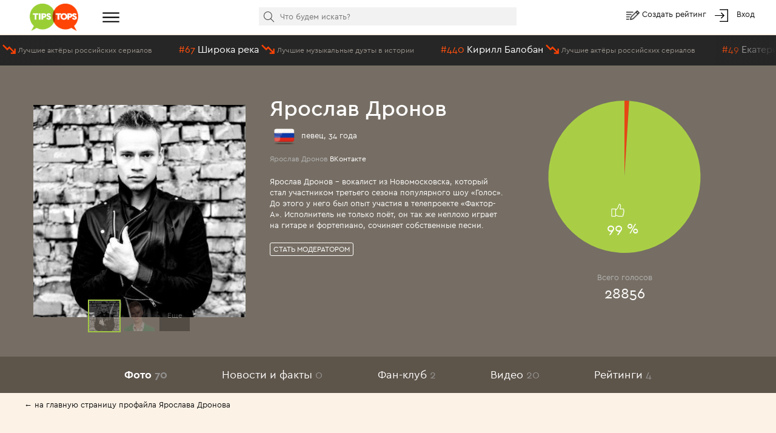

--- FILE ---
content_type: text/html; charset=utf-8
request_url: https://tipstops.ru/profile/yaroslav-dronov/photo/
body_size: 14057
content:
<!DOCTYPE html>
<html>
<head>
    <meta charset="utf-8">
    <meta http-equiv="X-UA-Compatible" content="IE=edge">
    <meta name="viewport" content="width=device-width, initial-scale=1">

    <title>Фото Ярослава Дронова</title>
    <meta name="Keywords" content="Ярослав Дронов, фото Ярослава Дронова, фотографии Ярослава Дронова" />
    <meta name="Description" content="Фото Ярослава Дронова" />
    <link rel="shortcut icon" href="/favicon.ico" >
    <meta name="yandex-verification" content="6ae6b1bb628130f6" />
    <script type="text/javascript" src="https://vk.com/js/api/openapi.js?162"></script>
    <style>
        body{
            color: #fff;
        }
        a{
            color: #fff;
        }
    </style>
</head>
<body>
    <div class="header">
    <div class="container-fluid">
        <div class="row no-gutter">
            <div class="col-md-1 col-xs-2">
                <a href="/" class="logo"><img alt="" src="/wa-data/public/tipstops/themes/tipstops/img/logo.png" style="width: 80px;"></a>
            </div>
            <div class="col-md-2 hidden-sm hidden-xs">
                <div class="dropdown dropdown-ham">
                    <span data-toggle="dropdown" aria-haspopup="true" aria-expanded="false">
                        <a href="#" class="btn-menu"><i class="img-hamburger"></i></a>
                    </span>
                    <ul class="dropdown-menu header-dropdown-categories" aria-labelledby="dd-category">
                        <li class="all"><a href="/all/">Все рейтинги</a></li>
                        <li class="all"><a href="/profiles/">Все профили</a></li>
                                                    <li><a href="/category/6/">Авто</a></li>
                                                    <li><a href="/category/25/">Архитектура</a></li>
                                                    <li><a href="/category/29/">Города и страны</a></li>
                                                    <li><a href="/category/12/">Дети</a></li>
                                                    <li><a href="/category/2/">Еда</a></li>
                                                    <li><a href="/category/24/">Животные</a></li>
                                                    <li><a href="/category/10/">Жильё</a></li>
                                                    <li><a href="/category/16/">Знаменитости</a></li>
                                                    <li><a href="/category/1/">Игры</a></li>
                                                    <li><a href="/category/17/">Интернет</a></li>
                                                    <li><a href="/category/23/">Искусство и культура</a></li>
                                                    <li><a href="/category/28/">Карьера, образование</a></li>
                                                    <li><a href="/category/15/">Красота и здоровье</a></li>
                                                    <li><a href="/category/18/">Литература</a></li>
                                                    <li><a href="/category/3/">Музыка</a></li>
                                                    <li><a href="/category/7/">Наука и техника</a></li>
                                                    <li><a href="/category/19/">Общество и политика</a></li>
                                                    <li><a href="/category/9/">Одежда, мода</a></li>
                                                    <li><a href="/category/14/">Отношения</a></li>
                                                    <li><a href="/category/22/">Природа</a></li>
                                                    <li><a href="/category/8/">Путешествия</a></li>
                                                    <li><a href="/category/20/">Развлечения</a></li>
                                                    <li><a href="/category/13/">Секс</a></li>
                                                    <li><a href="/category/11/">Спорт</a></li>
                                                    <li><a href="/category/5/">ТВ</a></li>
                                                    <li><a href="/category/21/">Товары и услуги</a></li>
                                                    <li><a href="/category/4/">Фильмы</a></li>
                                                    <li><a href="/category/31/">Человек</a></li>
                                                    <li><a href="/category/26/">Экономика</a></li>
                                                    <li><a href="/category/27/">Юмор</a></li>
                                            </ul>
                </div>
            </div>
            <div class="col-md-6 col-xs-5">
                <div class="scrolled-hidden">
                    <div class="header-categories">
                        <div id="header-categories"></div>
                        <a href="/all/" class="header-all-link">Еще &#8226; &#8226; &#8226;</a>
                    </div>
                </div>
                <div class="scrolled-visible">
                    <div class="search-block header-search">
                        <form method="get" action="/search">
                            <i class="icon-search"></i>
                            <input id="header-search" type="text" name="text" placeholder="Что будем искать?">
                            <input type="hidden" name="searchid" value="1958730">
                        </form>
                    </div>
                </div>
            </div>
            <div class="col-md-3 col-xs-5 header-links">
                <i class="img-edit"></i>
                <a href="/addpost/" class="btn-create">
                    Создать рейтинг
                </a>

                <span class="login-links">
                    <!-- auth links  -->
                                                    <script>
                                var user_authed = false;
                            </script>
                            <i class="img-login"></i> <a href="/login/" class="btn-login btn-anonym">Вход</a>
                                                            </span>
            </div>
        </div>
    </div>
</div>
<div class="header-buffer"></div>
    <div class="header-line">
        <div id="live-votes" class="live-votes">
            <div class="live-vote vote-down">
            <span class="position">#442</span>
            <a href="/post/luchshie-aktyory-rossiyskikh-serialov/">
                <span class="title-element">Алексей Кирсанов</span>
                <i class="img-down"></i>
                <span class="title-post">Лучшие актёры российских сериалов</span>
            </a>
        </div>
            <div class="live-vote vote-down">
            <span class="position">#67</span>
            <a href="/post/luchshie-muzykalnye-duety-v-istorii/">
                <span class="title-element">Широка река</span>
                <i class="img-down"></i>
                <span class="title-post">Лучшие музыкальные дуэты в истории</span>
            </a>
        </div>
            <div class="live-vote vote-down">
            <span class="position">#440</span>
            <a href="/post/luchshie-aktyory-rossiyskikh-serialov/">
                <span class="title-element">Кирилл Балобан</span>
                <i class="img-down"></i>
                <span class="title-post">Лучшие актёры российских сериалов</span>
            </a>
        </div>
            <div class="live-vote vote-down">
            <span class="position">#49</span>
            <a href="/post/samye-izvestnye-yekateriny/">
                <span class="title-element">Екатерина Иванчикова</span>
                <i class="img-down"></i>
                <span class="title-post">Самые известные Екатерины</span>
            </a>
        </div>
            <div class="live-vote vote-down">
            <span class="position">#439</span>
            <a href="/post/luchshie-aktyory-rossiyskikh-serialov/">
                <span class="title-element">Алексей Фадеев</span>
                <i class="img-down"></i>
                <span class="title-post">Лучшие актёры российских сериалов</span>
            </a>
        </div>
            <div class="live-vote vote-up">
            <span class="position">#66</span>
            <a href="/post/luchshie-muzykalnye-duety-v-istorii/">
                <span class="title-element">Лаванда</span>
                <i class="img-up"></i>
                <span class="title-post">Лучшие музыкальные дуэты в истории</span>
            </a>
        </div>
            <div class="live-vote vote-down">
            <span class="position">#25</span>
            <a href="/post/luchshie-detskie-sovetskie-plastinki/">
                <span class="title-element">Как братец Кролик перехитрил братца Лиса</span>
                <i class="img-down"></i>
                <span class="title-post">Лучшие детские советские пластинки</span>
            </a>
        </div>
            <div class="live-vote vote-down">
            <span class="position">#429</span>
            <a href="/post/luchshie-aktyory-rossiyskikh-serialov/">
                <span class="title-element">Евгений Воловенко</span>
                <i class="img-down"></i>
                <span class="title-post">Лучшие актёры российских сериалов</span>
            </a>
        </div>
            <div class="live-vote vote-up">
            <span class="position">#305</span>
            <a href="/post/luchshiy-otechestvennyy-film-21-go-veka/">
                <span class="title-element">Скиф</span>
                <i class="img-up"></i>
                <span class="title-post">Лучший отечественный фильм 21-го века</span>
            </a>
        </div>
            <div class="live-vote vote-up">
            <span class="position">#296</span>
            <a href="/post/luchshiy-otechestvennyy-film-21-go-veka/">
                <span class="title-element">Женщины против мужчин: Крымские каникулы</span>
                <i class="img-up"></i>
                <span class="title-post">Лучший отечественный фильм 21-го века</span>
            </a>
        </div>
            <div class="live-vote vote-up">
            <span class="position">#35</span>
            <a href="/post/luchshie-otechestvennye-hip-hop-ispolniteli/">
                <span class="title-element">MC Doni</span>
                <i class="img-up"></i>
                <span class="title-post">Лучшие отечественные хип-хоп исполнители</span>
            </a>
        </div>
            <div class="live-vote vote-down">
            <span class="position">#36</span>
            <a href="/post/luchshiy-ukrainskiy-futbolist-v-istorii/">
                <span class="title-element">Геннадий Жилкин</span>
                <i class="img-down"></i>
                <span class="title-post">Лучший украинский футболист в истории</span>
            </a>
        </div>
            <div class="live-vote vote-down">
            <span class="position">#20</span>
            <a href="/post/samye-ozhidaemye-kinonovinki-oseni-2013/">
                <span class="title-element">Три мушкетёра</span>
                <i class="img-down"></i>
                <span class="title-post">Самые ожидаемые киноновинки осени 2013</span>
            </a>
        </div>
            <div class="live-vote vote-down">
            <span class="position">#36</span>
            <a href="/post/luchshie-otechestvennye-hip-hop-ispolniteli/">
                <span class="title-element">Kizaru</span>
                <i class="img-down"></i>
                <span class="title-post">Лучшие отечественные хип-хоп исполнители</span>
            </a>
        </div>
            <div class="live-vote vote-up">
            <span class="position">#19</span>
            <a href="/post/samye-ozhidaemye-kinonovinki-oseni-2013/">
                <span class="title-element">«Сталинград» от режиссера Фёдора Бондарчука</span>
                <i class="img-up"></i>
                <span class="title-post">Самые ожидаемые киноновинки осени 2013</span>
            </a>
        </div>
            <div class="live-vote vote-up">
            <span class="position">#48</span>
            <a href="/post/samye-izvestnye-yekateriny/">
                <span class="title-element">Екатерина Кухар</span>
                <i class="img-up"></i>
                <span class="title-post">Самые известные Екатерины</span>
            </a>
        </div>
            <div class="live-vote vote-up">
            <span class="position">#438</span>
            <a href="/post/luchshie-aktyory-rossiyskikh-serialov/">
                <span class="title-element">Артём Лысков</span>
                <i class="img-up"></i>
                <span class="title-post">Лучшие актёры российских сериалов</span>
            </a>
        </div>
            <div class="live-vote vote-down">
            <span class="position">#441</span>
            <a href="/post/luchshie-aktyory-rossiyskikh-serialov/">
                <span class="title-element">Иван Шабалтас</span>
                <i class="img-down"></i>
                <span class="title-post">Лучшие актёры российских сериалов</span>
            </a>
        </div>
            <div class="live-vote vote-up">
            <span class="position">#295</span>
            <a href="/post/luchshiy-otechestvennyy-film-21-go-veka/">
                <span class="title-element">Спираль</span>
                <i class="img-up"></i>
                <span class="title-post">Лучший отечественный фильм 21-го века</span>
            </a>
        </div>
            <div class="live-vote vote-up">
            <span class="position">#428</span>
            <a href="/post/luchshie-aktyory-rossiyskikh-serialov/">
                <span class="title-element">Илья Шляга</span>
                <i class="img-up"></i>
                <span class="title-post">Лучшие актёры российских сериалов</span>
            </a>
        </div>
    </div>
    </div>
<script>
    var is_user_auth = 0;
</script>
    <div class="profile" id="profile">

    <div class="profile-header">
        <div class="container-fluid">
            <div class="row no-gutter">
                <div class="col-xs-6 col-md-4">
                    <div id="profile-image" class="profile-image" style="background-image: url(/wa-data/public/tipstops/images/ed/60/ed6097b0e924a05f30b81ad9a0cd2faf.560x400.jpg)" data-url="/profile/yaroslav-dronov/photo/">

                    </div>
                    <div id="profile-images-top" style="display:none;" >
                                                    <div data-full="/wa-data/public/tipstops/images/3a/8c/3a8cd1c71d5518044e36798325f28fd0.560x400.png" data-thumb="/wa-data/public/tipstops/images/3a/8c/3a8cd1c71d5518044e36798325f28fd0.50x50.png"></div>
                                            </div>
                </div>
                <div class="col-xs-6 col-md-4">
                    <div class="profile-info">
                        <h1>
                                                            <a style="color: #fff" href="/profile/yaroslav-dronov/">Ярослав Дронов</a>
                                                    </h1>
                        <div class="profile-occupation">
    <img src="/wa-apps/tipstops/themes/tipstops/img/flags256/russia.png" class="flag">
    
    
    
    певец, 34 года
</div>
<div class="profile-links">
                            <a target="_blank" href="https://vk.com/id83261659"><span class="hint">Ярослав Дронов</span> ВКонтакте</a>
        </div>
<div class="profile-text">
    <div>Ярослав Дронов – вокалист из Новомосковска, который стал участником третьего сезона популярного шоу «Голос». До этого у него был опыт участия в телепроекте «Фактор-А». Исполнитель не только поёт, он так же неплохо играет на гитаре и фортепиано, сочиняет собственные песни.</div>
</div>
                        <div class="profile-moderators">
                                                                                                                            <button class="btn btn-default btn-transtarent btn-xs btn-anonym">Стать модератором</button>
                                                                                                                </div>
                                            </div>
                </div>
                <div class="col-md-4 hidden-sm hidden-xs">
                    <div class="profile-circle">
                        <div id="votes-pie"></div>
                    </div>
                    <div class="profile-votes">
                        <div class="hint">Всего голосов</div>
                        <div>28856</div>
                    </div>
                </div>
            </div>
        </div>
    </div>
    <div class="profile-menu my-menu">
        <ul class="list-inline">
            <li><a id="profile-photos" href="/profile/yaroslav-dronov/photo/">Фото <span class="count">70</span></a></li>
            <li><a id="profile-news" href="/profile/yaroslav-dronov/news/">Новости и факты <span class="count">0</span></a></li>
            <li><a id="profile-fans" href="/profile/yaroslav-dronov/fanclub/">Фан-клуб <span class="count">2</span></a></li>
            <li><a id="profile-videos" href="/profile/yaroslav-dronov/video/">Видео <span class="count">20</span></a></li>
            <li><a id="profile-ratings" href="/profile/yaroslav-dronov/ratings/">Рейтинги <span class="count">4</span></a></li>
        </ul>
    </div>
    <script>
        document.addEventListener("DOMContentLoaded", function(event) {
            $('#profile-photos').addClass('active');
        });
    </script>
    <div class="profile-content">
                    <div class="profile-back"><a href="/profile/yaroslav-dronov/">← на главную страницу профайла Ярослава Дронова</a></div>
                


<h2>Фото</h2>
<div class="photos profile-block">
    <div class="container-fluid" id="gallery">
        <div class="row no-gutter">
                    <div class="col-xs-3">
                <div class="profile-thumb">
                    <a href="/wa-data/public/tipstops/images/3d/1d/3d1d44857d6c4c23c0768750463f4334.1500x1000.jpg" class="profile-gallery-image">
                        <img src="/wa-data/public/tipstops/images/3d/1d/3d1d44857d6c4c23c0768750463f4334.400x400.jpg">
                    </a>
                </div>
            </div>
                                            <div class="col-xs-3">
                <div class="profile-thumb">
                    <a href="/wa-data/public/tipstops/images/e3/8d/e38df2334c84a3d7daf51a65cffacde0.1500x1000.jpg" class="profile-gallery-image">
                        <img src="/wa-data/public/tipstops/images/e3/8d/e38df2334c84a3d7daf51a65cffacde0.400x400.jpg">
                    </a>
                </div>
            </div>
                                            <div class="col-xs-3">
                <div class="profile-thumb">
                    <a href="/wa-data/public/tipstops/images/39/9a/399ad95543acbe60d6af455684a82c54.1500x1000.jpg" class="profile-gallery-image">
                        <img src="/wa-data/public/tipstops/images/39/9a/399ad95543acbe60d6af455684a82c54.400x400.jpg">
                    </a>
                </div>
            </div>
                                                        </div>
                <div class="row no-gutter">
                                <div class="col-xs-3">
                <div class="profile-thumb">
                    <a href="/wa-data/public/tipstops/images/ed/84/ed843880dc2a2f9e691d9f3192fcd56d.1500x1000.jpg" class="profile-gallery-image">
                        <img src="/wa-data/public/tipstops/images/ed/84/ed843880dc2a2f9e691d9f3192fcd56d.400x400.jpg">
                    </a>
                </div>
            </div>
                                            <div class="col-xs-3">
                <div class="profile-thumb">
                    <a href="/wa-data/public/tipstops/images/be/24/be24ea4d17d9ed2fcd2129f38635be6a.1500x1000.jpg" class="profile-gallery-image">
                        <img src="/wa-data/public/tipstops/images/be/24/be24ea4d17d9ed2fcd2129f38635be6a.400x400.jpg">
                    </a>
                </div>
            </div>
                                            <div class="col-xs-3">
                <div class="profile-thumb">
                    <a href="/wa-data/public/tipstops/images/da/cd/dacd5898b39b824f977c3d81a6d0dc89.1500x1000.jpg" class="profile-gallery-image">
                        <img src="/wa-data/public/tipstops/images/da/cd/dacd5898b39b824f977c3d81a6d0dc89.400x400.jpg">
                    </a>
                </div>
            </div>
                                            <div class="col-xs-3">
                <div class="profile-thumb">
                    <a href="/wa-data/public/tipstops/images/43/a5/43a5c0f69f9d993270b88e8cb73c19a9.1500x1000.jpg" class="profile-gallery-image">
                        <img src="/wa-data/public/tipstops/images/43/a5/43a5c0f69f9d993270b88e8cb73c19a9.400x400.jpg">
                    </a>
                </div>
            </div>
                                                        </div>
                <div class="row no-gutter">
                                <div class="col-xs-3">
                <div class="profile-thumb">
                    <a href="/wa-data/public/tipstops/images/be/4d/be4dd8fbc11737bfa4659245db7d166f.1500x1000.jpeg" class="profile-gallery-image">
                        <img src="/wa-data/public/tipstops/images/be/4d/be4dd8fbc11737bfa4659245db7d166f.400x400.jpeg">
                    </a>
                </div>
            </div>
                                            <div class="col-xs-3">
                <div class="profile-thumb">
                    <a href="/wa-data/public/tipstops/images/54/84/5484cdd635d44f452539ce16e295e895.1500x1000.jpg" class="profile-gallery-image">
                        <img src="/wa-data/public/tipstops/images/54/84/5484cdd635d44f452539ce16e295e895.400x400.jpg">
                    </a>
                </div>
            </div>
                                            <div class="col-xs-3">
                <div class="profile-thumb">
                    <a href="/wa-data/public/tipstops/images/32/48/3248f8590d289f8324659ff303b443c8.1500x1000.jpeg" class="profile-gallery-image">
                        <img src="/wa-data/public/tipstops/images/32/48/3248f8590d289f8324659ff303b443c8.400x400.jpeg">
                    </a>
                </div>
            </div>
                                            <div class="col-xs-3">
                <div class="profile-thumb">
                    <a href="/wa-data/public/tipstops/images/4d/78/4d789fe18a2670f049e773eb801b1e7e.1500x1000.jpg" class="profile-gallery-image">
                        <img src="/wa-data/public/tipstops/images/4d/78/4d789fe18a2670f049e773eb801b1e7e.400x400.jpg">
                    </a>
                </div>
            </div>
                                                        </div>
                <div class="row no-gutter">
                                <div class="col-xs-3">
                <div class="profile-thumb">
                    <a href="/wa-data/public/tipstops/images/24/56/2456b94367c0144aa47c461d94dedf75.1500x1000.jpg" class="profile-gallery-image">
                        <img src="/wa-data/public/tipstops/images/24/56/2456b94367c0144aa47c461d94dedf75.400x400.jpg">
                    </a>
                </div>
            </div>
                                            <div class="col-xs-3">
                <div class="profile-thumb">
                    <a href="/wa-data/public/tipstops/images/35/4d/354d4fec3b8834aa6b0f709176d88e0c.1500x1000.jpg" class="profile-gallery-image">
                        <img src="/wa-data/public/tipstops/images/35/4d/354d4fec3b8834aa6b0f709176d88e0c.400x400.jpg">
                    </a>
                </div>
            </div>
                                            <div class="col-xs-3">
                <div class="profile-thumb">
                    <a href="/wa-data/public/tipstops/images/68/21/6821e6d1b7016c643e2f40dd86be7799.1500x1000.jpg" class="profile-gallery-image">
                        <img src="/wa-data/public/tipstops/images/68/21/6821e6d1b7016c643e2f40dd86be7799.400x400.jpg">
                    </a>
                </div>
            </div>
                                            <div class="col-xs-3">
                <div class="profile-thumb">
                    <a href="/wa-data/public/tipstops/images/2f/12/2f12d08287736fd037324c45e9960ee1.1500x1000.jpg" class="profile-gallery-image">
                        <img src="/wa-data/public/tipstops/images/2f/12/2f12d08287736fd037324c45e9960ee1.400x400.jpg">
                    </a>
                </div>
            </div>
                                                        </div>
                <div class="row no-gutter">
                                <div class="col-xs-3">
                <div class="profile-thumb">
                    <a href="/wa-data/public/tipstops/images/0c/00/0c00ef8306cd8e4ed2dcb3fa821a35e9.1500x1000.jpg" class="profile-gallery-image">
                        <img src="/wa-data/public/tipstops/images/0c/00/0c00ef8306cd8e4ed2dcb3fa821a35e9.400x400.jpg">
                    </a>
                </div>
            </div>
                                            <div class="col-xs-3">
                <div class="profile-thumb">
                    <a href="/wa-data/public/tipstops/images/47/33/4733bbc59db26e09257f52bda98f4ffe.1500x1000.jpg" class="profile-gallery-image">
                        <img src="/wa-data/public/tipstops/images/47/33/4733bbc59db26e09257f52bda98f4ffe.400x400.jpg">
                    </a>
                </div>
            </div>
                                            <div class="col-xs-3">
                <div class="profile-thumb">
                    <a href="/wa-data/public/tipstops/images/3c/d2/3cd26d91c0ac0dae1dd8957eac8a8358.1500x1000.jpg" class="profile-gallery-image">
                        <img src="/wa-data/public/tipstops/images/3c/d2/3cd26d91c0ac0dae1dd8957eac8a8358.400x400.jpg">
                    </a>
                </div>
            </div>
                                            <div class="col-xs-3">
                <div class="profile-thumb">
                    <a href="/wa-data/public/tipstops/images/e5/65/e56506b1c581c155d84b7eec9c0ff88c.1500x1000.jpg" class="profile-gallery-image">
                        <img src="/wa-data/public/tipstops/images/e5/65/e56506b1c581c155d84b7eec9c0ff88c.400x400.jpg">
                    </a>
                </div>
            </div>
                                                        </div>
                <div class="row no-gutter">
                                <div class="col-xs-3">
                <div class="profile-thumb">
                    <a href="/wa-data/public/tipstops/images/cb/f7/cbf7fc750e880da5bacf6875400b3338.1500x1000.jpg" class="profile-gallery-image">
                        <img src="/wa-data/public/tipstops/images/cb/f7/cbf7fc750e880da5bacf6875400b3338.400x400.jpg">
                    </a>
                </div>
            </div>
                                            <div class="col-xs-3">
                <div class="profile-thumb">
                    <a href="/wa-data/public/tipstops/images/0b/bb/0bbb943ad253d782ba8cc6c1d9e62e9a.1500x1000.jpg" class="profile-gallery-image">
                        <img src="/wa-data/public/tipstops/images/0b/bb/0bbb943ad253d782ba8cc6c1d9e62e9a.400x400.jpg">
                    </a>
                </div>
            </div>
                                            <div class="col-xs-3">
                <div class="profile-thumb">
                    <a href="/wa-data/public/tipstops/images/17/84/1784883791bfda6f3e996d69220e058a.1500x1000.jpg" class="profile-gallery-image">
                        <img src="/wa-data/public/tipstops/images/17/84/1784883791bfda6f3e996d69220e058a.400x400.jpg">
                    </a>
                </div>
            </div>
                                            <div class="col-xs-3">
                <div class="profile-thumb">
                    <a href="/wa-data/public/tipstops/images/3a/af/3aaf5eba30cc4bfec465a0c79daa7c40.1500x1000.png" class="profile-gallery-image">
                        <img src="/wa-data/public/tipstops/images/3a/af/3aaf5eba30cc4bfec465a0c79daa7c40.400x400.png">
                    </a>
                </div>
            </div>
                                                        </div>
                <div class="row no-gutter">
                                <div class="col-xs-3">
                <div class="profile-thumb">
                    <a href="/wa-data/public/tipstops/images/69/a0/69a0d6761d23cca09d42173c1533c969.1500x1000.jpg" class="profile-gallery-image">
                        <img src="/wa-data/public/tipstops/images/69/a0/69a0d6761d23cca09d42173c1533c969.400x400.jpg">
                    </a>
                </div>
            </div>
                                            <div class="col-xs-3">
                <div class="profile-thumb">
                    <a href="/wa-data/public/tipstops/images/00/d5/00d5be299a29a9f203d482fc1ff06163.1500x1000.jpg" class="profile-gallery-image">
                        <img src="/wa-data/public/tipstops/images/00/d5/00d5be299a29a9f203d482fc1ff06163.400x400.jpg">
                    </a>
                </div>
            </div>
                                            <div class="col-xs-3">
                <div class="profile-thumb">
                    <a href="/wa-data/public/tipstops/images/09/99/09999392a2f657f8339e713ce1e35a54.1500x1000.jpg" class="profile-gallery-image">
                        <img src="/wa-data/public/tipstops/images/09/99/09999392a2f657f8339e713ce1e35a54.400x400.jpg">
                    </a>
                </div>
            </div>
                                            <div class="col-xs-3">
                <div class="profile-thumb">
                    <a href="/wa-data/public/tipstops/images/5d/b6/5db6c3993cc1693b8f6a35041800e71d.1500x1000.jpg" class="profile-gallery-image">
                        <img src="/wa-data/public/tipstops/images/5d/b6/5db6c3993cc1693b8f6a35041800e71d.400x400.jpg">
                    </a>
                </div>
            </div>
                                                        </div>
                <div class="row no-gutter">
                                <div class="col-xs-3">
                <div class="profile-thumb">
                    <a href="/wa-data/public/tipstops/images/e1/83/e1830828fa0c5934f05fd7867dcb7a47.1500x1000.jpg" class="profile-gallery-image">
                        <img src="/wa-data/public/tipstops/images/e1/83/e1830828fa0c5934f05fd7867dcb7a47.400x400.jpg">
                    </a>
                </div>
            </div>
                                            <div class="col-xs-3">
                <div class="profile-thumb">
                    <a href="/wa-data/public/tipstops/images/b4/0d/b40da7d05c886b5fb300601b0b00fa05.1500x1000.jpg" class="profile-gallery-image">
                        <img src="/wa-data/public/tipstops/images/b4/0d/b40da7d05c886b5fb300601b0b00fa05.400x400.jpg">
                    </a>
                </div>
            </div>
                                            <div class="col-xs-3">
                <div class="profile-thumb">
                    <a href="/wa-data/public/tipstops/images/ea/84/ea84fc6845f3d59363c7a42d8bc0d38f.1500x1000.jpg" class="profile-gallery-image">
                        <img src="/wa-data/public/tipstops/images/ea/84/ea84fc6845f3d59363c7a42d8bc0d38f.400x400.jpg">
                    </a>
                </div>
            </div>
                                            <div class="col-xs-3">
                <div class="profile-thumb">
                    <a href="/wa-data/public/tipstops/images/1d/8f/1d8fc5bca20dc2682010875c351e5de4.1500x1000.jpg" class="profile-gallery-image">
                        <img src="/wa-data/public/tipstops/images/1d/8f/1d8fc5bca20dc2682010875c351e5de4.400x400.jpg">
                    </a>
                </div>
            </div>
                                                        </div>
                <div class="row no-gutter">
                                <div class="col-xs-3">
                <div class="profile-thumb">
                    <a href="/wa-data/public/tipstops/images/23/00/2300daf8c37fe2ddf3e6dfb34a23a6e9.1500x1000.jpg" class="profile-gallery-image">
                        <img src="/wa-data/public/tipstops/images/23/00/2300daf8c37fe2ddf3e6dfb34a23a6e9.400x400.jpg">
                    </a>
                </div>
            </div>
                                            <div class="col-xs-3">
                <div class="profile-thumb">
                    <a href="/wa-data/public/tipstops/images/bc/ff/bcffc3a6898d66b3e81b73e35dcd6835.1500x1000.jpg" class="profile-gallery-image">
                        <img src="/wa-data/public/tipstops/images/bc/ff/bcffc3a6898d66b3e81b73e35dcd6835.400x400.jpg">
                    </a>
                </div>
            </div>
                                            <div class="col-xs-3">
                <div class="profile-thumb">
                    <a href="/wa-data/public/tipstops/images/e4/49/e449c34f005a72ccea557c9a39cb7169.1500x1000.jpg" class="profile-gallery-image">
                        <img src="/wa-data/public/tipstops/images/e4/49/e449c34f005a72ccea557c9a39cb7169.400x400.jpg">
                    </a>
                </div>
            </div>
                                            <div class="col-xs-3">
                <div class="profile-thumb">
                    <a href="/wa-data/public/tipstops/images/6e/9a/6e9adabaf60a8afc6ff29d85bedc5425.1500x1000.jpg" class="profile-gallery-image">
                        <img src="/wa-data/public/tipstops/images/6e/9a/6e9adabaf60a8afc6ff29d85bedc5425.400x400.jpg">
                    </a>
                </div>
            </div>
                                                        </div>
                <div class="row no-gutter">
                                <div class="col-xs-3">
                <div class="profile-thumb">
                    <a href="/wa-data/public/tipstops/images/16/00/1600ae1519bd4f5cfd0f97ee54d94c8d.1500x1000.jpg" class="profile-gallery-image">
                        <img src="/wa-data/public/tipstops/images/16/00/1600ae1519bd4f5cfd0f97ee54d94c8d.400x400.jpg">
                    </a>
                </div>
            </div>
                                            <div class="col-xs-3">
                <div class="profile-thumb">
                    <a href="/wa-data/public/tipstops/images/50/a2/50a2343494a77424b352ae432e113490.1500x1000.jpg" class="profile-gallery-image">
                        <img src="/wa-data/public/tipstops/images/50/a2/50a2343494a77424b352ae432e113490.400x400.jpg">
                    </a>
                </div>
            </div>
                                            <div class="col-xs-3">
                <div class="profile-thumb">
                    <a href="/wa-data/public/tipstops/images/5e/2e/5e2ea22bbe0cfc3ea5ec70d38f9fe965.1500x1000.jpg" class="profile-gallery-image">
                        <img src="/wa-data/public/tipstops/images/5e/2e/5e2ea22bbe0cfc3ea5ec70d38f9fe965.400x400.jpg">
                    </a>
                </div>
            </div>
                                            <div class="col-xs-3">
                <div class="profile-thumb">
                    <a href="/wa-data/public/tipstops/images/b3/f0/b3f0f6e74d9f9f77d472acc18c3dd6d7.1500x1000.jpg" class="profile-gallery-image">
                        <img src="/wa-data/public/tipstops/images/b3/f0/b3f0f6e74d9f9f77d472acc18c3dd6d7.400x400.jpg">
                    </a>
                </div>
            </div>
                                                        </div>
                <div class="row no-gutter">
                                <div class="col-xs-3">
                <div class="profile-thumb">
                    <a href="/wa-data/public/tipstops/images/0d/87/0d87418d69ceae8679a51af11afad9cb.1500x1000.jpg" class="profile-gallery-image">
                        <img src="/wa-data/public/tipstops/images/0d/87/0d87418d69ceae8679a51af11afad9cb.400x400.jpg">
                    </a>
                </div>
            </div>
                                            <div class="col-xs-3">
                <div class="profile-thumb">
                    <a href="/wa-data/public/tipstops/images/9f/dc/9fdc816fb6899bed5c7e3bd20af98043.1500x1000.jpg" class="profile-gallery-image">
                        <img src="/wa-data/public/tipstops/images/9f/dc/9fdc816fb6899bed5c7e3bd20af98043.400x400.jpg">
                    </a>
                </div>
            </div>
                                            <div class="col-xs-3">
                <div class="profile-thumb">
                    <a href="/wa-data/public/tipstops/images/cf/c1/cfc1494ce0fe9a577ad1ce8d424a6753.1500x1000.jpg" class="profile-gallery-image">
                        <img src="/wa-data/public/tipstops/images/cf/c1/cfc1494ce0fe9a577ad1ce8d424a6753.400x400.jpg">
                    </a>
                </div>
            </div>
                                            <div class="col-xs-3">
                <div class="profile-thumb">
                    <a href="/wa-data/public/tipstops/images/50/b5/50b5d4e143e174dea830b0078b3f8e96.1500x1000.jpg" class="profile-gallery-image">
                        <img src="/wa-data/public/tipstops/images/50/b5/50b5d4e143e174dea830b0078b3f8e96.400x400.jpg">
                    </a>
                </div>
            </div>
                                                        </div>
                <div class="row no-gutter">
                                <div class="col-xs-3">
                <div class="profile-thumb">
                    <a href="/wa-data/public/tipstops/images/04/7e/047ee3419b978ae994a99c7dc55a3717.1500x1000.jpg" class="profile-gallery-image">
                        <img src="/wa-data/public/tipstops/images/04/7e/047ee3419b978ae994a99c7dc55a3717.400x400.jpg">
                    </a>
                </div>
            </div>
                                            <div class="col-xs-3">
                <div class="profile-thumb">
                    <a href="/wa-data/public/tipstops/images/b6/34/b6342372e815c093c2e688edc57274ed.1500x1000.jpg" class="profile-gallery-image">
                        <img src="/wa-data/public/tipstops/images/b6/34/b6342372e815c093c2e688edc57274ed.400x400.jpg">
                    </a>
                </div>
            </div>
                                            <div class="col-xs-3">
                <div class="profile-thumb">
                    <a href="/wa-data/public/tipstops/images/82/6b/826b78ed061ae41b523bab3f047997bb.1500x1000.jpg" class="profile-gallery-image">
                        <img src="/wa-data/public/tipstops/images/82/6b/826b78ed061ae41b523bab3f047997bb.400x400.jpg">
                    </a>
                </div>
            </div>
                                            <div class="col-xs-3">
                <div class="profile-thumb">
                    <a href="/wa-data/public/tipstops/images/6c/1e/6c1ed11e8937d8cb49509949f200333f.1500x1000.jpg" class="profile-gallery-image">
                        <img src="/wa-data/public/tipstops/images/6c/1e/6c1ed11e8937d8cb49509949f200333f.400x400.jpg">
                    </a>
                </div>
            </div>
                                                        </div>
                <div class="row no-gutter">
                                <div class="col-xs-3">
                <div class="profile-thumb">
                    <a href="/wa-data/public/tipstops/images/d6/5c/d65c8f3a86629237a4c007c27c644f79.1500x1000.jpg" class="profile-gallery-image">
                        <img src="/wa-data/public/tipstops/images/d6/5c/d65c8f3a86629237a4c007c27c644f79.400x400.jpg">
                    </a>
                </div>
            </div>
                                            <div class="col-xs-3">
                <div class="profile-thumb">
                    <a href="/wa-data/public/tipstops/images/79/ca/79ca700211b1e22d5e4c6104d86e5c05.1500x1000.jpg" class="profile-gallery-image">
                        <img src="/wa-data/public/tipstops/images/79/ca/79ca700211b1e22d5e4c6104d86e5c05.400x400.jpg">
                    </a>
                </div>
            </div>
                                            <div class="col-xs-3">
                <div class="profile-thumb">
                    <a href="/wa-data/public/tipstops/images/08/70/087081a879fe238de21e17d820806a18.1500x1000.jpg" class="profile-gallery-image">
                        <img src="/wa-data/public/tipstops/images/08/70/087081a879fe238de21e17d820806a18.400x400.jpg">
                    </a>
                </div>
            </div>
                                            <div class="col-xs-3">
                <div class="profile-thumb">
                    <a href="/wa-data/public/tipstops/images/4c/77/4c7746c923e6b11de0f1e67f9d82088a.1500x1000.jpg" class="profile-gallery-image">
                        <img src="/wa-data/public/tipstops/images/4c/77/4c7746c923e6b11de0f1e67f9d82088a.400x400.jpg">
                    </a>
                </div>
            </div>
                                                        </div>
                <div class="row no-gutter">
                                <div class="col-xs-3">
                <div class="profile-thumb">
                    <a href="/wa-data/public/tipstops/images/af/f7/aff7fc8b44a095d5e4d7d80b97197808.1500x1000.jpg" class="profile-gallery-image">
                        <img src="/wa-data/public/tipstops/images/af/f7/aff7fc8b44a095d5e4d7d80b97197808.400x400.jpg">
                    </a>
                </div>
            </div>
                                            <div class="col-xs-3">
                <div class="profile-thumb">
                    <a href="/wa-data/public/tipstops/images/17/6e/176e5e1d92f49b6cbea7d6782cf1575b.1500x1000.jpg" class="profile-gallery-image">
                        <img src="/wa-data/public/tipstops/images/17/6e/176e5e1d92f49b6cbea7d6782cf1575b.400x400.jpg">
                    </a>
                </div>
            </div>
                                            <div class="col-xs-3">
                <div class="profile-thumb">
                    <a href="/wa-data/public/tipstops/images/f1/d9/f1d9f07bf960460acd54b6294ed511e1.1500x1000.png" class="profile-gallery-image">
                        <img src="/wa-data/public/tipstops/images/f1/d9/f1d9f07bf960460acd54b6294ed511e1.400x400.png">
                    </a>
                </div>
            </div>
                                            <div class="col-xs-3">
                <div class="profile-thumb">
                    <a href="/wa-data/public/tipstops/images/af/97/af97d381631817109d7006281877f031.1500x1000.jpg" class="profile-gallery-image">
                        <img src="/wa-data/public/tipstops/images/af/97/af97d381631817109d7006281877f031.400x400.jpg">
                    </a>
                </div>
            </div>
                                                        </div>
                <div class="row no-gutter">
                                <div class="col-xs-3">
                <div class="profile-thumb">
                    <a href="/wa-data/public/tipstops/images/bb/a6/bba65a7dedf4bb407979a4081b2a75d8.1500x1000.jpg" class="profile-gallery-image">
                        <img src="/wa-data/public/tipstops/images/bb/a6/bba65a7dedf4bb407979a4081b2a75d8.400x400.jpg">
                    </a>
                </div>
            </div>
                                            <div class="col-xs-3">
                <div class="profile-thumb">
                    <a href="/wa-data/public/tipstops/images/3b/9a/3b9a40db622164ec1b4d22f578db5812.1500x1000.jpg" class="profile-gallery-image">
                        <img src="/wa-data/public/tipstops/images/3b/9a/3b9a40db622164ec1b4d22f578db5812.400x400.jpg">
                    </a>
                </div>
            </div>
                                            <div class="col-xs-3">
                <div class="profile-thumb">
                    <a href="/wa-data/public/tipstops/images/bf/a1/bfa1ee56eb8ff17728104ae5b176444a.1500x1000.jpg" class="profile-gallery-image">
                        <img src="/wa-data/public/tipstops/images/bf/a1/bfa1ee56eb8ff17728104ae5b176444a.400x400.jpg">
                    </a>
                </div>
            </div>
                                            <div class="col-xs-3">
                <div class="profile-thumb">
                    <a href="/wa-data/public/tipstops/images/47/be/47be43a0bfaccf1dc0f28e61e20b246e.1500x1000.jpg" class="profile-gallery-image">
                        <img src="/wa-data/public/tipstops/images/47/be/47be43a0bfaccf1dc0f28e61e20b246e.400x400.jpg">
                    </a>
                </div>
            </div>
                                                        </div>
                <div class="row no-gutter">
                                <div class="col-xs-3">
                <div class="profile-thumb">
                    <a href="/wa-data/public/tipstops/images/dc/ae/dcae1ac680f8b1e3d0fa3ed26e79c20d.1500x1000.jpg" class="profile-gallery-image">
                        <img src="/wa-data/public/tipstops/images/dc/ae/dcae1ac680f8b1e3d0fa3ed26e79c20d.400x400.jpg">
                    </a>
                </div>
            </div>
                                            <div class="col-xs-3">
                <div class="profile-thumb">
                    <a href="/wa-data/public/tipstops/images/c6/a9/c6a9d572878a5ca7e113dfed11d1bad8.1500x1000.jpg" class="profile-gallery-image">
                        <img src="/wa-data/public/tipstops/images/c6/a9/c6a9d572878a5ca7e113dfed11d1bad8.400x400.jpg">
                    </a>
                </div>
            </div>
                                            <div class="col-xs-3">
                <div class="profile-thumb">
                    <a href="/wa-data/public/tipstops/images/c4/60/c460d85af99b2f86f9600de3adc9cec7.1500x1000.jpg" class="profile-gallery-image">
                        <img src="/wa-data/public/tipstops/images/c4/60/c460d85af99b2f86f9600de3adc9cec7.400x400.jpg">
                    </a>
                </div>
            </div>
                                            <div class="col-xs-3">
                <div class="profile-thumb">
                    <a href="/wa-data/public/tipstops/images/a5/33/a53303a2fa575359a53bcef5a09cb233.1500x1000.jpg" class="profile-gallery-image">
                        <img src="/wa-data/public/tipstops/images/a5/33/a53303a2fa575359a53bcef5a09cb233.400x400.jpg">
                    </a>
                </div>
            </div>
                                                        </div>
                <div class="row no-gutter">
                                <div class="col-xs-3">
                <div class="profile-thumb">
                    <a href="/wa-data/public/tipstops/images/a7/fc/a7fcecd66de0c398c0452e90fb24d208.1500x1000.jpg" class="profile-gallery-image">
                        <img src="/wa-data/public/tipstops/images/a7/fc/a7fcecd66de0c398c0452e90fb24d208.400x400.jpg">
                    </a>
                </div>
            </div>
                                            <div class="col-xs-3">
                <div class="profile-thumb">
                    <a href="/wa-data/public/tipstops/images/06/63/0663d3730988e2eccc67fd20517b7edc.1500x1000.jpg" class="profile-gallery-image">
                        <img src="/wa-data/public/tipstops/images/06/63/0663d3730988e2eccc67fd20517b7edc.400x400.jpg">
                    </a>
                </div>
            </div>
                                            <div class="col-xs-3">
                <div class="profile-thumb">
                    <a href="/wa-data/public/tipstops/images/7d/4f/7d4f116f093e20eb6dcd9e22ea604d99.1500x1000.jpg" class="profile-gallery-image">
                        <img src="/wa-data/public/tipstops/images/7d/4f/7d4f116f093e20eb6dcd9e22ea604d99.400x400.jpg">
                    </a>
                </div>
            </div>
                                            <div class="col-xs-3">
                <div class="profile-thumb">
                    <a href="/wa-data/public/tipstops/images/34/43/3443335c676067a688cc15c315fab837.1500x1000.jpg" class="profile-gallery-image">
                        <img src="/wa-data/public/tipstops/images/34/43/3443335c676067a688cc15c315fab837.400x400.jpg">
                    </a>
                </div>
            </div>
                                                        </div>
                <div class="row no-gutter">
                                <div class="col-xs-3">
                <div class="profile-thumb">
                    <a href="/wa-data/public/tipstops/images/7c/14/7c148761862eb64895568cb933c86689.1500x1000.png" class="profile-gallery-image">
                        <img src="/wa-data/public/tipstops/images/7c/14/7c148761862eb64895568cb933c86689.400x400.png">
                    </a>
                </div>
            </div>
                                            <div class="col-xs-3">
                <div class="profile-thumb">
                    <a href="/wa-data/public/tipstops/images/1a/91/1a919b6ceea52aa939b75120303cbd98.1500x1000.jpg" class="profile-gallery-image">
                        <img src="/wa-data/public/tipstops/images/1a/91/1a919b6ceea52aa939b75120303cbd98.400x400.jpg">
                    </a>
                </div>
            </div>
                                            <div class="col-xs-3">
                <div class="profile-thumb">
                    <a href="/wa-data/public/tipstops/images/c1/a7/c1a79f7d2f9c00b2c9306bc991cf33d5.1500x1000.jpg" class="profile-gallery-image">
                        <img src="/wa-data/public/tipstops/images/c1/a7/c1a79f7d2f9c00b2c9306bc991cf33d5.400x400.jpg">
                    </a>
                </div>
            </div>
                                                    </div>
            </div>
    <div class="image-add-button-block profile-add-block">
        <span id="btn-image-add"><i class="glyphicon glyphicon-plus-sign"></i> Добавить фото</span>
    </div>
</div>
<script>
    document.addEventListener("DOMContentLoaded", function(event) {
        $('#gallery').lightGallery({
            selector: '.profile-gallery-image'
        });
    });
</script>


    </div>
</div>
<div style="height: 100px"></div>
<div class="container-fluid">
    <div class="social-links">
    <div class="social-row">
        <a target="_blank" href="https://www.facebook.com/TipsTops.ru/"><i class="social-icon fb"></i></a>
        <a target="_blank" href="https://twitter.com/tipstops_ru"><i class="social-icon tw"></i></a>
        <a target="_blank" href="https://vk.com/tipstops"><i class="social-icon vk"></i></a>
        <a target="_blank" href="https://ok.ru/tipstops"><i class="social-icon ok"></i></a>
    </div>
    <div class="links-row">
        <a href="/info/about">О сайте</a>
        <a href="/info/faq">Частые вопросы</a>
        <a href="/info/contact">Контакты</a>
        <a href="/info/rules">Правила</a>
    </div>
</div>
<br>
<div class="text-center">&copy; 2011-2023 TipsTops.ru
&nbsp;
&nbsp;
<!--LiveInternet counter--><script type="text/javascript"><!--
document.write("<a href='//www.liveinternet.ru/click' "+
"target=_blank><img src='//counter.yadro.ru/hit?t26.1;r"+
escape(document.referrer)+((typeof(screen)=="undefined")?"":
";s"+screen.width+"*"+screen.height+"*"+(screen.colorDepth?
screen.colorDepth:screen.pixelDepth))+";u"+escape(document.URL)+
";"+Math.random()+
"' alt='' title='LiveInternet: number of visitors for today is"+
" shown' "+
"border='0' width='88' height='15'><\/a>")
//--></script><!--/LiveInternet-->
    <br>
    <br>
</div>
    
</div>

    <div id="popover-video" style="display: none">
    <div class="popover-form">
        <form method="post">
            <div class="form-row">
                <input type="text" placeholder="Ссылка на видео youtube" id="popover-video-input" class="form-control" name="video">
            </div>
            <div class="form-row text-center">
                <input class="btn btn-grey" type="submit" id="popover-video-submit" value="Отправить" name="add_video">
            </div>
        </form>
    </div>
</div>

<div id="popover-image" style="display: none">
    <div class="popover-form">
        <form method="post" enctype="multipart/form-data">
            <div class="form-row">
                <input type="radio" name="type" class="image-type-file" value="file" checked> Файл
                <input type="radio" name="type" class="image-type-url" value="url"> Ссылка на изображение
            </div>
            <div class="form-row row-file">
                <input type="file" class="form-control" name="file">
            </div>
            <div class="form-row row-url" style="display: none">
                <input type="text" placeholder="Ссылка на изображение" name="url" class="form-control">
            </div>
            <div class="form-row text-center">
                <input class="btn btn-grey" type="submit" value="Отправить" name="add_image">
            </div>
        </form>
    </div>
</div>

<div class="modal fade" id="profile-video" tabindex="-1" role="dialog">
    <div class="modal-dialog" role="document">
        <div class="modal-content">
            <div class="modal-header">
                <button type="button" class="close" data-dismiss="modal" aria-label="Close"><i class="icon-close"></i></button>
                <h4 class="modal-title video-title"></h4>
            </div>
            <div class="modal-body">
                <div id="modal-video-content"></div>
            </div>
        </div>
    </div>
</div>

<div class="modal fade" id="moderator-popup" tabindex="-1" role="dialog">
    <div class="modal-dialog" role="document">
        <div class="modal-content">
            <div class="modal-header">
                <button type="button" class="close" data-dismiss="modal" aria-label="Close"><i class="icon-close"></i></button>
                <h4 class="modal-title">Заявка модератора</h4>
            </div>
            <div class="modal-body">
                <div class="text-center">
                    Объясните почему вы хотите стать модератором страницы Ярослава Дронова
                </div>
                <form method="post" class="form-horizontal">
                    <div class="form-group">
                        <div class="col-sm-12">
                            <textarea id="moderator-add-text" class="form-control" name="text"></textarea>
                        </div>
                        <div id="moderator-add-error" class="error" style="display: none">Пожалуйста, напишите пару строк сопроводительного текста</div>
                    </div>
                    <div class="form-group">
                        <div class="text-center">
                            <input id="moderator-add-button" type="submit" name="moderator-add" value="Отправить" class="btn btn-default">
                        </div>
                    </div>
                </form>
            </div>
        </div>
    </div>
</div>

<script>
        document.addEventListener("DOMContentLoaded", function(event) {
            initProfile();
        });
</script>
    <script>
        document.addEventListener("DOMContentLoaded", function(event) {
            console.log('plot start');
                                    var plot1 = $.jqplot('votes-pie', [[['123',1], ['321',99]]], {
                textColor:"#ffffff",
                grid: {
                    drawBorder: false,
                    drawGridlines: false,
                    background: '#766e64',
                    shadow:false,
                },
                seriesDefaults:{
                    shadow:false,
                    renderer:$.jqplot.PieRenderer,
                    trendline:{
                        show:false
                    },
                    rendererOptions: {
                        padding: 8,
                        showDataLabels: true,
                        startAngle: 270,
                        highlightMouseOver:false,
                        dataLabels:['<i class="icon-th-down pie-icon"></i> <div class="pie-vote">1 %</div>', '<i class="icon-th-up pie-icon"></i> <div class="pie-vote">99 %</div>']
                    },
                    seriesColors: [ "#e64614", "#a9ce46"]
                },
                legend:{
                    show:false
                }
            });
            console.log('plot end');
        });
    </script>



    
    <div class="modal fade" id="delay-popup" tabindex="-1" role="dialog" data-seconds="200" data-pages="4">
    <div class="modal-dialog" role="document">
        <div class="modal-content">
            <div class="modal-header">
                <button type="button" class="close" data-dismiss="modal" aria-label="Close"><i class="icon-close"></i></button>
                <h4 class="modal-title">Читайте нас в любимой социальной сети</h4>
            </div>
            <div class="modal-body">
                <div id="social-popup"><div style="text-align: center"><br><br>Загрузка...</div></div>
            </div>
        </div>
    </div>
</div>

<div class="modal fade" id="modal-login" tabindex="-1" role="dialog" data-seconds="200" data-pages="4">
    <div class="modal-dialog" role="document">
        <div class="modal-content">
            <div class="modal-header">
                <button type="button" class="close" data-dismiss="modal" aria-label="Close"><i class="icon-close"></i></button>
                <h4 class="modal-title">Войти на сайт</h4>
            </div>
            <div class="modal-body">
                <div class="form-small">
                    <div class="wa-auth-adapters"><ul><li class="wa-auth-adapter-ok"><a href="/oauth.php?app=tipstops&amp;provider=ok"><i class="social-icon-ok"></i> <span>Войти через Одноклассники</span></a></li><li class="wa-auth-adapter-facebook"><a href="/oauth.php?app=tipstops&amp;provider=facebook"><i class="social-icon-facebook"></i> <span>Войти через Facebook</span></a></li><li class="wa-auth-adapter-vkontakte"><a href="/oauth.php?app=tipstops&amp;provider=vkontakte"><i class="social-icon-vkontakte"></i> <span>Войти через ВКонтакте</span></a></li></ul></div><script type="text/javascript">
    document.addEventListener("DOMContentLoaded", function(event) {
$("div.wa-auth-adapters a").click(function () {
    var left = (screen.width - 600) / 2;
    var top = (screen.height - 500) / 2;
    window.open($(this).attr('href'),'oauth', "width=600,height=500,left="+left+",top="+top+",status=no,toolbar=no,menubar=no");
    return false;
});
    });
</script>
                    <div class="wa-fake-adapters">
                        <ul>
                        <li class="wa-auth-adapter-email">
                            <a href="#" class="btn-login-email"><i class="social-icon-email"></i> <span>Войти через Email</span></a>
                        </li>
                        </ul>
                    </div>
                    <div class="form-login" style="display: none">
                        <div class="wa-form form-horizontal"><form action="/login/" method="post">
                <div class="wa-field wa-field-email form-group">
                    <div class="wa-name control-label">Email</div>
                    <div class="wa-value">
                        <input class="form-control " type="text" name="login" value="" placeholder="Email">
                    </div>
                </div>
                <div class="wa-field wa-field-password form-group">
                    <div class="wa-name control-label">Пароль</div>
                    <div class="wa-value">
                        <input class="form-control " type="password" name="password" placeholder="Пароль">
                    </div>
                </div><div class="wa-field wa-field-remember-me form-group">
                <div class="wa-value">
                    <label><input name="remember" type="checkbox"  value="1"> Запомнить меня</label>
                </div>
            </div><div class="wa-field form-group">
                    <div class="wa-value wa-submit">
                        <input type="hidden" name="wa_auth_login" value="1">
                        <input type="submit" class="btn btn-default" value="Войти">
                        <br>
                        <a href="/forgotpassword/">Забыли пароль?</a>
                        &nbsp;
                        <a href="/signup/">Регистрация</a>
                    </div>
                </div></form>
        </div>
                    </div>
                </div>
            </div>
        </div>
    </div>
</div>

<div class="modal fade" id="modal-day-comment" tabindex="-1" role="dialog">
    <div class="modal-dialog" role="document">
        <div class="modal-content">
            <div class="modal-header">
                <button type="button" class="close" data-dismiss="modal" aria-label="Close"><i class="icon-close"></i></button>
                <h4 class="modal-title">Выскажитесь!</h4>
            </div>
            <div class="modal-body">
                <div class="day-comment-form">
                    <form id="day-comment-form" class="form-horizontal" method="post">
                        <div class="form-group">
                            <div class="col-xs-12">
                                Ваше сообщение провисит до тех пор, пока кто-то другой не решит высказаться.
                            </div>
                        </div>
                        <div class="form-group">
                            <div class="col-sm-3 control-label">Имя:</div>
                            <div class="col-sm-9">
                                                                    Анонимно
                                                            </div>
                        </div>
                        <div class="form-group">
                            <div class="col-sm-3 control-label">Сообщение:</div>
                            <div class="col-sm-9">
                                <textarea name="comment" class="form-control"></textarea>
                                <br>
                                <div class="hint">Запрещены: нецензурная брань, оскорбления, политические высказывания. Максимум - 1000 символов</div>
                            </div>
                        </div>
                        <div class="form-group">
                            <div class="col-sm-offset-3 col-sm-9">
                                <input type="submit" class="btn btn-default" value="Опубликовать">
                            </div>
                        </div>
                    </form>
                </div>
            </div>
        </div>
    </div>
</div>

                
    <div class="modal fade" id="modal-vote" tabindex="-1" role="dialog">
        <div class="modal-dialog modal-lg" role="document">
            <div class="modal-content">
                <div class="modal-header">
                    <button type="button" class="close" data-dismiss="modal" aria-label="Close"><i class="icon-close"></i></button>
                    <h4 class="modal-title">А вы знали?</h4>
                </div>
                <div class="modal-body">
                    <div class="vote-modal-message">
                        <p>А вы знаете, что можете голосовать более эффективно – чаще и весомее?
                        <p>Один раз жмёте лайк, а ваш фаворит получает сразу 6 голосов ЗА!
                        <p>Как вам такое!? Повысьте свой уровень пользователя в <a href="/my/" style="text-decoration: underline">личном кабинете</a>!
                    </div>

                    <div class="tariffs">
                                                                                
            <div class="tariff active">
            <div class="title">Гость</div>
            <div class="price"></div>
            <div class="buttons">
                <div class="like-info">
                <span class="btn btn-vote btn-vote-plus">
                    <i class="icon-th-up"></i>
                    <span class="vote-count">1</span>
                </span>
                    <div>
                        раз в час
                    </div>
                </div>
                <div class="dislike-info">
                    <span class="btn btn-vote btn-vote-minus">
                        <i class="icon-th-down"></i>
                        <span class="vote-count">1</span>
                    </span>
                    <div>
                        никогда
                    </div>
                </div>
            </div>
            <div class="action">
                                                        Ваш уровень
                                                                    </div>
        </div>
                <div class="tariff ">
            <div class="title">Базовый</div>
            <div class="price">Бесплатно</div>
            <div class="buttons">
                <div class="like-info">
                <span class="btn btn-vote btn-vote-plus">
                    <i class="icon-th-up"></i>
                    <span class="vote-count">2</span>
                </span>
                    <div>
                        раз в час<br>+1 голос
                    </div>
                </div>
                <div class="dislike-info">
                    <span class="btn btn-vote btn-vote-minus">
                        <i class="icon-th-down"></i>
                        <span class="vote-count">1</span>
                    </span>
                    <div>
                        раз в год
                    </div>
                </div>
            </div>
            <div class="action">
                                                                </div>
        </div>
                <div class="tariff ">
            <div class="title">Профи</div>
            <div class="price">250 р.</div>
            <div class="buttons">
                <div class="like-info">
                <span class="btn btn-vote btn-vote-plus">
                    <i class="icon-th-up"></i>
                    <span class="vote-count">3</span>
                </span>
                    <div>
                        раз в 45 минут<br>+2 голоса
                    </div>
                </div>
                <div class="dislike-info">
                    <span class="btn btn-vote btn-vote-minus">
                        <i class="icon-th-down"></i>
                        <span class="vote-count">1</span>
                    </span>
                    <div>
                        раз в месяц
                    </div>
                </div>
            </div>
            <div class="action">
                                                                </div>
        </div>
                <div class="tariff ">
            <div class="title">Гранд</div>
            <div class="price">500 р. / месяц</div>
            <div class="buttons">
                <div class="like-info">
                <span class="btn btn-vote btn-vote-plus">
                    <i class="icon-th-up"></i>
                    <span class="vote-count">4</span>
                </span>
                    <div>
                        раз в 30 минут<br>+3 голоса
                    </div>
                </div>
                <div class="dislike-info">
                    <span class="btn btn-vote btn-vote-minus">
                        <i class="icon-th-down"></i>
                        <span class="vote-count">1</span>
                    </span>
                    <div>
                        раз в неделю
                    </div>
                </div>
            </div>
            <div class="action">
                                                                </div>
        </div>
                <div class="tariff ">
            <div class="title">Премиум</div>
            <div class="price">900 р. / месяц</div>
            <div class="buttons">
                <div class="like-info">
                <span class="btn btn-vote btn-vote-plus">
                    <i class="icon-th-up"></i>
                    <span class="vote-count">6</span>
                </span>
                    <div>
                        раз в 15 минут<br>+5 голосов
                    </div>
                </div>
                <div class="dislike-info">
                    <span class="btn btn-vote btn-vote-minus">
                        <i class="icon-th-down"></i>
                        <span class="vote-count">1</span>
                    </span>
                    <div>
                        раз в 3 дня
                    </div>
                </div>
            </div>
            <div class="action">
                                                                </div>
        </div>
        

                                            </div>
                </div>
            </div>
        </div>
    </div>

    <div class="modal fade" id="modal-news-post" tabindex="-1" role="dialog" data-id="news_21">
        <div class="modal-dialog modal-lg" role="document">
            <div class="modal-content">
                <div class="modal-header">
                    <button type="button" class="close" data-dismiss="modal" aria-label="Close"><i class="icon-close"></i></button>
                    <h4 class="modal-title">Приём платежей снова работает</h4>
                </div>
                <div class="modal-body">
                    <p>Главная новость – мы снова можем принимать ваши платежи при голосовании и оплате привилегированных статусов использования сайта ТипсТопс.ру!
</p>
<p>При попытке оплатить вы заметите некоторые обновления – партнёр по приёму платежей переехал на новую платформу – процесс оплаты станет немного проще и эстетичнее. По-прежнему доступны самые разные способы оплаты, включая основные – платежи с карт Visa, Mastercard, Мир и через онлайн-банкинг вашего банка.
</p>
<p>Обратите внимание, что для каждого способа оплаты существует определённый минимум по сумме платежа. Например, при попытке оплатить незначительную сумму до 100 рублей, вы не увидите при выборе способа оплаты те же карты или Юmoney.
</p>
<p>Финансовый сектор будет претерпевать определённые сложности в нынешних условиях. Со своей стороны будем пытаться сохранять для наших пользователей привычные сценарии использования сайта.
</p>
<p>Всё пройдёт. И это тоже. Оставайтесь людьми, любите жизнь, берегите себя и близких!
</p>
                </div>
            </div>
        </div>
    </div>


    
        <!-- Yandex.Metrika counter --> <script type="text/javascript"> (function (d, w, c) { (w[c] = w[c] || []).push(function() { try { w.yaCounter20045365 = new Ya.Metrika({ id:20045365, clickmap:true, trackLinks:true, accurateTrackBounce:true, webvisor:true, trackHash:true }); } catch(e) { } }); var n = d.getElementsByTagName("script")[0], s = d.createElement("script"), f = function () { n.parentNode.insertBefore(s, n); }; s.type = "text/javascript"; s.async = true; s.src = "https://mc.yandex.ru/metrika/watch.js"; if (w.opera == "[object Opera]") { d.addEventListener("DOMContentLoaded", f, false); } else { f(); } })(document, window, "yandex_metrika_callbacks"); </script> <noscript><div><img src="https://mc.yandex.ru/watch/20045365" style="position:absolute; left:-9999px;" alt="" /></div></noscript> <!-- /Yandex.Metrika counter -->

    <div>
<link href="/wa-data/public/tipstops/themes/tipstops/css/bootstrap.min.css" rel="stylesheet">
    <style>
        body{
            color: #fff;
        }
        a{
            color: #fff;
        }
    </style>
<link href="/wa-data/public/tipstops/themes/tipstops/css/jquery-ui.min.css" rel="stylesheet">
<link href="/wa-content/css/jquery-ui/jquery-ui-1.7.2.custom.css" rel="stylesheet">

<link href="/wa-data/public/tipstops/themes/tipstops/css/lightgallery.css" rel="stylesheet">
<link rel="stylesheet" type="text/css" href="/wa-data/public/tipstops/themes/tipstops/css/jquery.jqplot.css" />
<!--[if lt IE 9]>
<script src="https://oss.maxcdn.com/html5shiv/3.7.2/html5shiv.min.js"></script>
<script src="https://oss.maxcdn.com/respond/1.4.2/respond.min.js"></script>
<![endif]-->

<script type="text/javascript" src="/wa-content/js/jquery/jquery-1.11.1.min.js"></script>
<script type="text/javascript" src="/wa-content/js/jquery-plugins/jquery.cookie.js"></script>
<script type="text/javascript" src="/wa-data/public/tipstops/themes/tipstops/js/bootstrap.min.js"></script>
<script type="text/javascript" src="/wa-data/public/tipstops/themes/tipstops/js/jquery-ui.min.js"></script>
<script type="text/javascript" src="/wa-content/js/jquery-ui/i18n/jquery.ui.datepicker-ru_RU.js"></script>
<script type="text/javascript" src="/wa-data/public/tipstops/themes/tipstops/js/jquery.kinetic.min.js"></script>
<script type="text/javascript" src="/wa-data/public/tipstops/themes/tipstops/js/jquery.mousewheel.min.js"></script>
<script type="text/javascript" src="/wa-data/public/tipstops/themes/tipstops/js/jquery.smoothdivscroll-1.3-min.js"></script>
<script type="text/javascript" src="/wa-data/public/tipstops/themes/tipstops/js/vertical_scroll.js"></script>
<script type="text/javascript" src="/wa-data/public/tipstops/themes/tipstops/js/jquery.growl.js"></script>
<script type="text/javascript" src="/wa-data/public/tipstops/themes/tipstops/js/autosize.min.js"></script>
<script type="text/javascript" src="/wa-data/public/tipstops/themes/tipstops/js/lightgallery.min.js"></script>
<script type="text/javascript" src="/wa-data/public/tipstops/themes/tipstops/js/jquery.sticky-kit.min.js"></script>

<script type="text/javascript" src="/wa-data/public/tipstops/themes/tipstops/js/jquery.jqplot.js"></script>
<script type="text/javascript" src="/wa-data/public/tipstops/themes/tipstops/js/jqplot.pieRenderer.js"></script>

<link type="text/css" rel="stylesheet" href="/wa-data/public/tipstops/themes/tipstops/css/tipstops.css?550589">
<link type="text/css" rel="stylesheet" href="/wa-data/public/tipstops/themes/tipstops/css/icons.css?ad2bc4">
<script type="text/javascript" src="/wa-data/public/tipstops/themes/tipstops/js/tipstops.js?5d3fc4"></script>
</div>

</body>
</html>